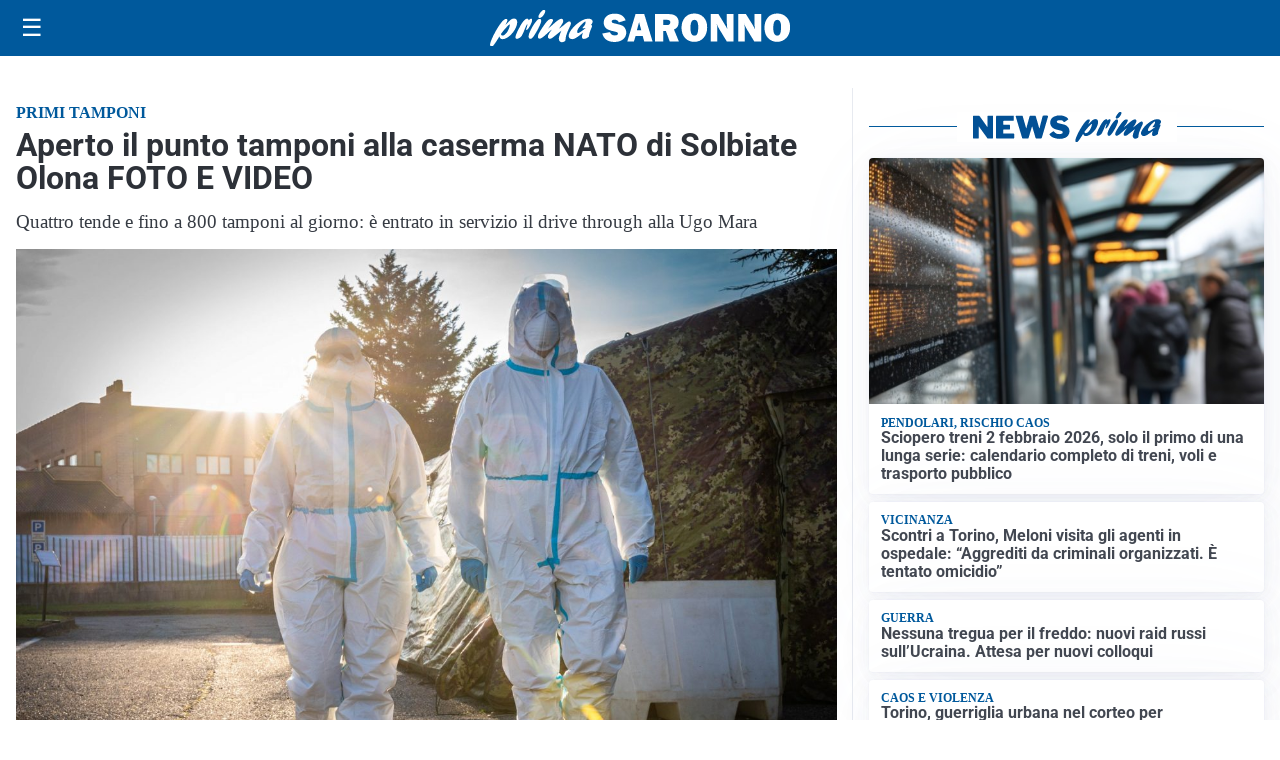

--- FILE ---
content_type: text/html; charset=utf8
request_url: https://primasaronno.it/media/my-theme/widgets/list-posts/sidebar-video-piu-visti.html?ts=29499622
body_size: 701
content:
<div class="widget-title"><span>Video più visti</span></div>
<div class="widget-sidebar-featured-poi-lista">
            
                    <article class="featured">
                <a href="https://primasaronno.it/cronaca/furti-e-ricettazione-per-merce-del-valore-di-piu-di-200mila-euro-due-arresti/">
                                            <figure><img width="480" height="300" src="https://primasaronno.it/media/2026/01/rivendita-merce-rubata-480x300.jpg" class="attachment-thumbnail size-thumbnail wp-post-image" alt="Furti e ricettazione per merce del valore di più di 200mila euro: due arresti" loading="lazy" sizes="(max-width: 480px) 480px, (max-width: 1024px) 640px, 1280px" decoding="async" /></figure>
                                        <div class="post-meta">
                                                    <span class="lancio">le indagini dei carabinieri</span>
                                                <h3>Furti e ricettazione per merce del valore di più di 200mila euro: due arresti</h3>
                    </div>
                </a>
            </article>
                    
                    <article class="compact">
                <a href="https://primasaronno.it/attualita/medici-e-medicina-amiloidosi-cardiaca-rara-ma-non-troppo-tra-diagnostica-precoce-e-terapie/">
                    <div class="post-meta">
                                                    <span class="lancio">televisione</span>
                                                <h3>Medici e Medicina: amiloidosi cardiaca (rara ma non troppo) tra diagnostica precoce e terapie</h3>
                    </div>
                </a>
            </article>
                    
                    <article class="compact">
                <a href="https://primasaronno.it/cronaca/visite-private-in-nero-e-falsa-presenza-sul-posto-di-lavoro-a-giudizio-due-dipendenti-pubblici/">
                    <div class="post-meta">
                                                    <span class="lancio">l'indagine</span>
                                                <h3>Visite private in nero e falsa presenza sul posto di lavoro: a giudizio due dipendenti pubblici</h3>
                    </div>
                </a>
            </article>
            </div>

<div class="widget-footer"><a role="button" href="/multimedia/video/" class="outline widget-more-button">Altri video</a></div>